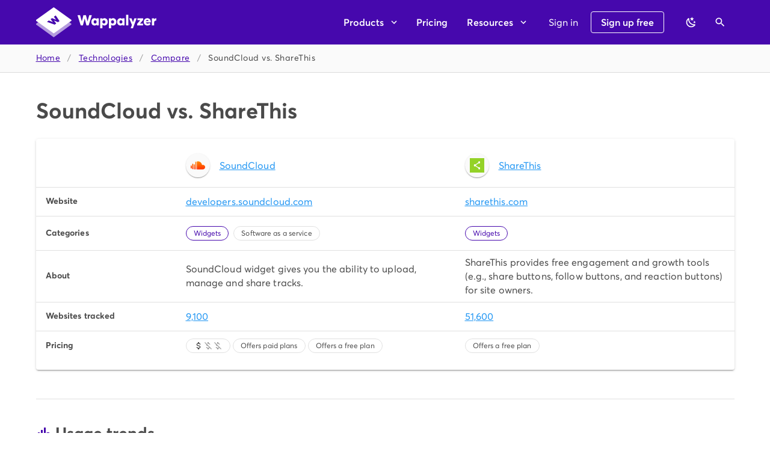

--- FILE ---
content_type: image/svg+xml
request_url: https://www.wappalyzer.com/images/icons/SoundCloud.svg
body_size: 1272
content:
<svg width="32" height="32" viewBox="0 0 32 32" fill="none" xmlns="http://www.w3.org/2000/svg">
<g clip-path="url(#clip0_1842_25)">
<path d="M0 21.6929C0 22.09 0.143962 22.3903 0.431834 22.5938C0.719719 22.7973 1.02746 22.8693 1.35505 22.8097C1.66277 22.7502 1.8787 22.641 2.00282 22.4821C2.12689 22.3233 2.18896 22.0602 2.18896 21.6929V17.3747C2.18896 17.0669 2.08225 16.8063 1.8688 16.5929C1.6554 16.3794 1.39482 16.2727 1.08705 16.2727C0.789236 16.2727 0.53362 16.3794 0.320179 16.5929C0.106739 16.8063 0 17.0669 0 17.3747V21.6929ZM3.42485 23.5394C3.42485 23.8273 3.52661 24.0432 3.7301 24.1871C3.93362 24.3311 4.19423 24.4031 4.51186 24.4031C4.83945 24.4031 5.10499 24.3311 5.30851 24.1871C5.512 24.0432 5.61378 23.8273 5.61378 23.5394V13.4733C5.61378 13.1755 5.50703 12.9199 5.29362 12.7064C5.08018 12.493 4.8196 12.3863 4.51186 12.3863C4.21406 12.3863 3.9584 12.493 3.745 12.7064C3.53155 12.9199 3.42485 13.1755 3.42485 13.4733V23.5394ZM6.83481 24.0159C6.83481 24.3038 6.93904 24.5197 7.14751 24.6636C7.35597 24.8076 7.62401 24.8796 7.95164 24.8796C8.26928 24.8796 8.52986 24.8076 8.73336 24.6636C8.93688 24.5197 9.03865 24.3038 9.03865 24.0159V14.8283C9.03865 14.5206 8.93191 14.2575 8.7185 14.0391C8.50506 13.8208 8.24945 13.7116 7.95164 13.7116C7.64387 13.7116 7.38082 13.8208 7.16243 14.0391C6.94405 14.2575 6.83484 14.5206 6.83484 14.8283V24.0159H6.83481ZM10.2597 24.0605C10.2597 24.6066 10.627 24.8796 11.3616 24.8796C12.0962 24.8796 12.4634 24.6066 12.4634 24.0605V9.16991C12.4634 8.33603 12.2103 7.8645 11.704 7.75529C11.3764 7.67587 11.0538 7.77018 10.7361 8.03821C10.4185 8.30624 10.2596 8.68346 10.2596 9.1699V24.0605H10.2597ZM13.7441 24.4924V8.29136C13.7441 7.77516 13.898 7.46742 14.2057 7.36813C14.8708 7.20931 15.531 7.12988 16.1862 7.12988C17.705 7.12988 19.1196 7.48726 20.43 8.20201C21.7403 8.91676 22.8001 9.8921 23.6091 11.128C24.4182 12.364 24.8872 13.7264 25.0163 15.2155C25.6218 14.9574 26.2671 14.8284 26.952 14.8284C28.3418 14.8284 29.5306 15.3198 30.5183 16.3025C31.5061 17.2854 32 18.4667 32 19.8466C32 21.2364 31.5061 22.4226 30.5183 23.4054C29.5306 24.3882 28.3468 24.8796 26.9669 24.8796L14.0121 24.8647C13.9227 24.8349 13.8557 24.7803 13.811 24.7009C13.7663 24.6215 13.7441 24.5519 13.7441 24.4924V24.4924Z" fill="url(#paint0_linear_1842_25)"/>
</g>
<defs>
<linearGradient id="paint0_linear_1842_25" x1="16.0342" y1="7.61285" x2="16.0342" y2="24.5253" gradientUnits="userSpaceOnUse">
<stop stop-color="#FF8800"/>
<stop offset="1" stop-color="#FF3300"/>
</linearGradient>
<clipPath id="clip0_1842_25">
<rect width="32" height="32" fill="white"/>
</clipPath>
</defs>
</svg>


--- FILE ---
content_type: image/svg+xml
request_url: https://www.wappalyzer.com/images/icons/SoundCloud.svg
body_size: 1272
content:
<svg width="32" height="32" viewBox="0 0 32 32" fill="none" xmlns="http://www.w3.org/2000/svg">
<g clip-path="url(#clip0_1842_25)">
<path d="M0 21.6929C0 22.09 0.143962 22.3903 0.431834 22.5938C0.719719 22.7973 1.02746 22.8693 1.35505 22.8097C1.66277 22.7502 1.8787 22.641 2.00282 22.4821C2.12689 22.3233 2.18896 22.0602 2.18896 21.6929V17.3747C2.18896 17.0669 2.08225 16.8063 1.8688 16.5929C1.6554 16.3794 1.39482 16.2727 1.08705 16.2727C0.789236 16.2727 0.53362 16.3794 0.320179 16.5929C0.106739 16.8063 0 17.0669 0 17.3747V21.6929ZM3.42485 23.5394C3.42485 23.8273 3.52661 24.0432 3.7301 24.1871C3.93362 24.3311 4.19423 24.4031 4.51186 24.4031C4.83945 24.4031 5.10499 24.3311 5.30851 24.1871C5.512 24.0432 5.61378 23.8273 5.61378 23.5394V13.4733C5.61378 13.1755 5.50703 12.9199 5.29362 12.7064C5.08018 12.493 4.8196 12.3863 4.51186 12.3863C4.21406 12.3863 3.9584 12.493 3.745 12.7064C3.53155 12.9199 3.42485 13.1755 3.42485 13.4733V23.5394ZM6.83481 24.0159C6.83481 24.3038 6.93904 24.5197 7.14751 24.6636C7.35597 24.8076 7.62401 24.8796 7.95164 24.8796C8.26928 24.8796 8.52986 24.8076 8.73336 24.6636C8.93688 24.5197 9.03865 24.3038 9.03865 24.0159V14.8283C9.03865 14.5206 8.93191 14.2575 8.7185 14.0391C8.50506 13.8208 8.24945 13.7116 7.95164 13.7116C7.64387 13.7116 7.38082 13.8208 7.16243 14.0391C6.94405 14.2575 6.83484 14.5206 6.83484 14.8283V24.0159H6.83481ZM10.2597 24.0605C10.2597 24.6066 10.627 24.8796 11.3616 24.8796C12.0962 24.8796 12.4634 24.6066 12.4634 24.0605V9.16991C12.4634 8.33603 12.2103 7.8645 11.704 7.75529C11.3764 7.67587 11.0538 7.77018 10.7361 8.03821C10.4185 8.30624 10.2596 8.68346 10.2596 9.1699V24.0605H10.2597ZM13.7441 24.4924V8.29136C13.7441 7.77516 13.898 7.46742 14.2057 7.36813C14.8708 7.20931 15.531 7.12988 16.1862 7.12988C17.705 7.12988 19.1196 7.48726 20.43 8.20201C21.7403 8.91676 22.8001 9.8921 23.6091 11.128C24.4182 12.364 24.8872 13.7264 25.0163 15.2155C25.6218 14.9574 26.2671 14.8284 26.952 14.8284C28.3418 14.8284 29.5306 15.3198 30.5183 16.3025C31.5061 17.2854 32 18.4667 32 19.8466C32 21.2364 31.5061 22.4226 30.5183 23.4054C29.5306 24.3882 28.3468 24.8796 26.9669 24.8796L14.0121 24.8647C13.9227 24.8349 13.8557 24.7803 13.811 24.7009C13.7663 24.6215 13.7441 24.5519 13.7441 24.4924V24.4924Z" fill="url(#paint0_linear_1842_25)"/>
</g>
<defs>
<linearGradient id="paint0_linear_1842_25" x1="16.0342" y1="7.61285" x2="16.0342" y2="24.5253" gradientUnits="userSpaceOnUse">
<stop stop-color="#FF8800"/>
<stop offset="1" stop-color="#FF3300"/>
</linearGradient>
<clipPath id="clip0_1842_25">
<rect width="32" height="32" fill="white"/>
</clipPath>
</defs>
</svg>


--- FILE ---
content_type: image/svg+xml
request_url: https://www.wappalyzer.com/images/icons/ShareThis.svg
body_size: 784
content:
<svg width="32" height="32" viewBox="0 0 32 32" fill="none" xmlns="http://www.w3.org/2000/svg">
<g clip-path="url(#clip0_115_653)">
<path fill-rule="evenodd" clip-rule="evenodd" d="M-0.0625 -0.0820312C10.6042 -0.0820312 21.2709 -0.0820312 31.9375 -0.0820312C31.9375 10.5846 31.9375 21.2512 31.9375 31.918C21.2709 31.918 10.6042 31.918 -0.0625 31.918C-0.0625 21.2512 -0.0625 10.5846 -0.0625 -0.0820312Z" fill="#94D227"/>
<path fill-rule="evenodd" clip-rule="evenodd" d="M20.3234 6.67969C22.2605 6.70733 23.0224 7.97194 22.6091 10.4735C21.9208 11.9345 20.9942 12.2919 19.8292 11.5457C19.5821 11.4357 19.335 11.4357 19.0879 11.5457C17.4406 12.7003 15.7931 13.8549 14.1458 15.0096C13.8029 15.2361 13.5147 15.5385 13.2809 15.9168C13.3221 16.0268 13.3633 16.1367 13.4045 16.2467C15.3186 17.5518 17.213 18.8989 19.0879 20.2879C19.6655 20.2076 20.242 20.07 20.8176 19.8756C22.6013 20.3491 23.1573 21.7236 22.4856 23.9993C21.5256 25.3773 20.4959 25.4871 19.3968 24.3292C19.0807 23.6105 18.813 22.8682 18.5937 22.1024C16.6385 20.7698 14.7028 19.3952 12.7867 17.9787C12.5808 17.8686 12.3749 17.8686 12.169 17.9787C11.1228 18.8629 10.1962 18.6706 9.38905 17.4013C8.70078 15.5664 9.05084 14.2193 10.4392 13.3601C11.1057 13.1897 11.7235 13.3546 12.2925 13.8549C12.4572 13.9649 12.622 13.9649 12.7867 13.8549C14.7028 12.4384 16.6385 11.0638 18.5937 9.73123C18.7748 9.03194 19.0013 8.34464 19.2732 7.66938C19.599 7.27499 19.949 6.94509 20.3234 6.67969Z" fill="#FBFCFA"/>
</g>
<defs>
<clipPath id="clip0_115_653">
<rect width="32" height="32" fill="white"/>
</clipPath>
</defs>
</svg>


--- FILE ---
content_type: image/svg+xml
request_url: https://www.wappalyzer.com/images/icons/ShareThis.svg
body_size: 784
content:
<svg width="32" height="32" viewBox="0 0 32 32" fill="none" xmlns="http://www.w3.org/2000/svg">
<g clip-path="url(#clip0_115_653)">
<path fill-rule="evenodd" clip-rule="evenodd" d="M-0.0625 -0.0820312C10.6042 -0.0820312 21.2709 -0.0820312 31.9375 -0.0820312C31.9375 10.5846 31.9375 21.2512 31.9375 31.918C21.2709 31.918 10.6042 31.918 -0.0625 31.918C-0.0625 21.2512 -0.0625 10.5846 -0.0625 -0.0820312Z" fill="#94D227"/>
<path fill-rule="evenodd" clip-rule="evenodd" d="M20.3234 6.67969C22.2605 6.70733 23.0224 7.97194 22.6091 10.4735C21.9208 11.9345 20.9942 12.2919 19.8292 11.5457C19.5821 11.4357 19.335 11.4357 19.0879 11.5457C17.4406 12.7003 15.7931 13.8549 14.1458 15.0096C13.8029 15.2361 13.5147 15.5385 13.2809 15.9168C13.3221 16.0268 13.3633 16.1367 13.4045 16.2467C15.3186 17.5518 17.213 18.8989 19.0879 20.2879C19.6655 20.2076 20.242 20.07 20.8176 19.8756C22.6013 20.3491 23.1573 21.7236 22.4856 23.9993C21.5256 25.3773 20.4959 25.4871 19.3968 24.3292C19.0807 23.6105 18.813 22.8682 18.5937 22.1024C16.6385 20.7698 14.7028 19.3952 12.7867 17.9787C12.5808 17.8686 12.3749 17.8686 12.169 17.9787C11.1228 18.8629 10.1962 18.6706 9.38905 17.4013C8.70078 15.5664 9.05084 14.2193 10.4392 13.3601C11.1057 13.1897 11.7235 13.3546 12.2925 13.8549C12.4572 13.9649 12.622 13.9649 12.7867 13.8549C14.7028 12.4384 16.6385 11.0638 18.5937 9.73123C18.7748 9.03194 19.0013 8.34464 19.2732 7.66938C19.599 7.27499 19.949 6.94509 20.3234 6.67969Z" fill="#FBFCFA"/>
</g>
<defs>
<clipPath id="clip0_115_653">
<rect width="32" height="32" fill="white"/>
</clipPath>
</defs>
</svg>
